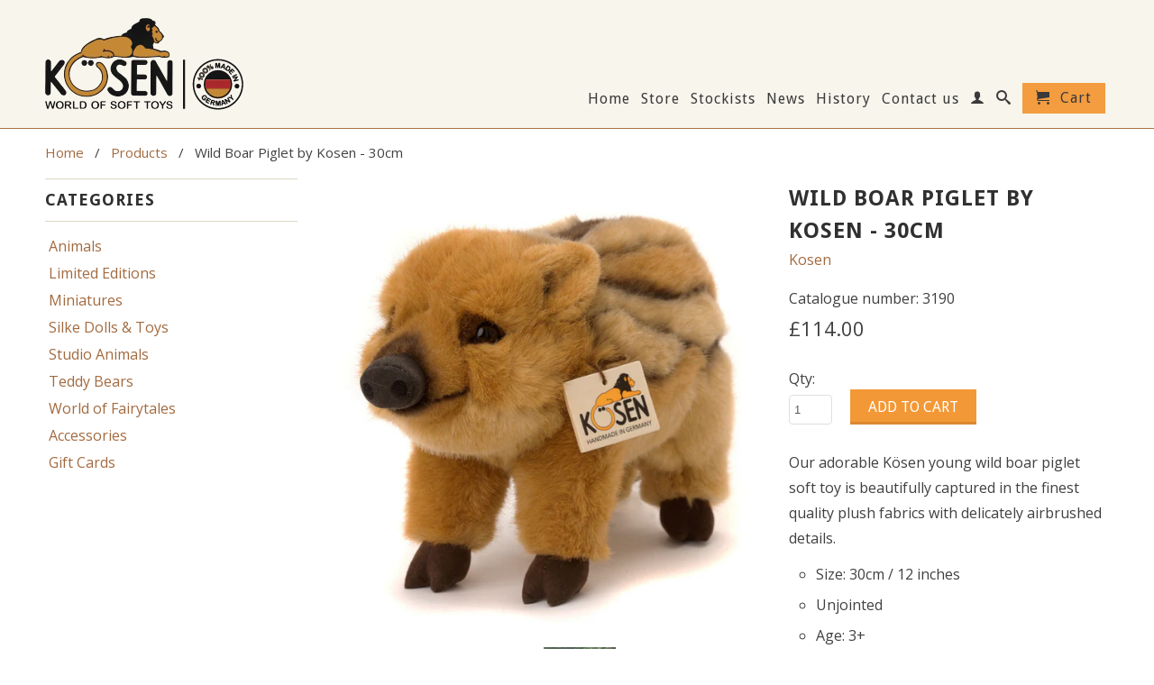

--- FILE ---
content_type: text/html; charset=utf-8
request_url: https://www.kosentoys.com/products/wild-boar-piglet-by-kosen-30cm
body_size: 15597
content:
<!DOCTYPE html>
<!--[if lt IE 7 ]><html class="ie ie6" lang="en"> <![endif]-->
<!--[if IE 7 ]><html class="ie ie7" lang="en"> <![endif]-->
<!--[if IE 8 ]><html class="ie ie8" lang="en"> <![endif]-->
<!--[if (gte IE 9)|!(IE)]><!--><html lang="en"> <!--<![endif]-->
  <head>
    <meta name="google-site-verification" content="qTbLRXhDVUx7NTbVC2gF8s04e31MgY5HUFORW7wEJXk" />
    <meta charset="utf-8">
    <meta http-equiv="cleartype" content="on">
    <meta name="robots" content="index,follow">
      
           
    <title>Wild Boar Piglet by Kosen - 30cm - Kosen Toys</title>
    
    
      <meta name="description" content="High quality collectable soft toy animal wild boar young piglet 3190 made in Germany by Kosen." />
    

    

<meta name="author" content="Kosen Toys">
<meta property="og:url" content="https://www.kosentoys.com/products/wild-boar-piglet-by-kosen-30cm">
<meta property="og:site_name" content="Kosen Toys">


  <meta property="og:type" content="product">
  <meta property="og:title" content="Wild Boar Piglet by Kosen - 30cm">
  
  <meta property="og:image" content="http://www.kosentoys.com/cdn/shop/products/3190-Young-Wild-Boar-30cm_grande.jpeg?v=1464128242">
  <meta property="og:image:secure_url" content="https://www.kosentoys.com/cdn/shop/products/3190-Young-Wild-Boar-30cm_grande.jpeg?v=1464128242">
  
  <meta property="og:image" content="http://www.kosentoys.com/cdn/shop/products/kosen_boar_piglet_3190_grande.jpeg?v=1464128242">
  <meta property="og:image:secure_url" content="https://www.kosentoys.com/cdn/shop/products/kosen_boar_piglet_3190_grande.jpeg?v=1464128242">
  
  <meta property="og:price:amount" content="114.00">
  <meta property="og:price:currency" content="GBP">
  
    
  
    
    


  <meta property="og:description" content="High quality collectable soft toy animal wild boar young piglet 3190 made in Germany by Kosen.">





  <meta name="twitter:site" content="@kosentoys">


  <meta name="twitter:card" content="product">
  <meta name="twitter:title" content="Wild Boar Piglet by Kosen - 30cm">
  <meta name="twitter:description" content="Our adorable Kösen young wild boar piglet soft toy is beautifully captured in the finest quality plush fabrics with delicately airbrushed details.

Size: 30cm / 12 inches
Unjointed
Age: 3+
Surface washable 30°
CE mark

Kösen has produced toys in Bad Kösen in Germany since 1912 and we still do. To be clear: our soft toys are 100% made in Germany.
We produce high quality lifelike animals, which are regarded by connoisseurs of all ages as some of the finest in the world. Our creations are all based on the intensive study of real animals. The design process involves creating clay models from drawings of the real animals. We have won many design awards, which reflect the quality of our design and craftsmanship.">
  <meta name="twitter:image" content="https://www.kosentoys.com/cdn/shop/products/3190-Young-Wild-Boar-30cm_medium.jpeg?v=1464128242">
  <meta name="twitter:image:width" content="240">
  <meta name="twitter:image:height" content="240">
  <meta name="twitter:label1" content="Price">
  <meta name="twitter:data1" content="£114.00 GBP">
  
  <meta name="twitter:label2" content="Brand">
  <meta name="twitter:data2" content="Kosen">
  


    
    

    <!-- Mobile Specific Metas -->
    <meta name="HandheldFriendly" content="True">
    <meta name="MobileOptimized" content="320">
    <meta name="viewport" content="width=device-width, initial-scale=1, maximum-scale=1"> 

    <!-- Stylesheets -->
    <link href="//www.kosentoys.com/cdn/shop/t/2/assets/styles.css?v=129339446404028174181674755920" rel="stylesheet" type="text/css" media="all" />
    <!--[if lte IE 9]>
      <link href="//www.kosentoys.com/cdn/shop/t/2/assets/ie.css?v=16370617434440559491455719019" rel="stylesheet" type="text/css" media="all" />
    <![endif]-->
    <!--[if lte IE 7]>
      <script src="//www.kosentoys.com/cdn/shop/t/2/assets/lte-ie7.js?v=163036231798125265921455719015" type="text/javascript"></script>
    <![endif]-->

    <!-- Icons -->
    <link rel="shortcut icon" type="image/x-icon" href="//www.kosentoys.com/cdn/shop/t/2/assets/favicon.png?v=92625738636378638691455789671">
    <link rel="canonical" href="https://www.kosentoys.com/products/wild-boar-piglet-by-kosen-30cm" />

    <!-- Custom Fonts -->
    <link href="//fonts.googleapis.com/css?family=.|Questrial:light,normal,bold|Droid+Sans:light,normal,bold|Droid+Sans:light,normal,bold|Open+Sans:light,normal,bold" rel="stylesheet" type="text/css" />
    
    

    <!-- jQuery and jQuery fallback -->
    <script src="//ajax.googleapis.com/ajax/libs/jquery/1.11.1/jquery.min.js"></script>
    <script>window.jQuery || document.write("<script src='//www.kosentoys.com/cdn/shop/t/2/assets/jquery.min.js?v=134162713284037891001455719015'>\x3C/script>")</script>
    <script src="//www.kosentoys.com/cdn/shop/t/2/assets/app.js?v=53381016290337408861455790010" type="text/javascript"></script>
    
    <script src="//www.kosentoys.com/cdn/shopifycloud/storefront/assets/themes_support/option_selection-b017cd28.js" type="text/javascript"></script>        
    <script>window.performance && window.performance.mark && window.performance.mark('shopify.content_for_header.start');</script><meta id="shopify-digital-wallet" name="shopify-digital-wallet" content="/11729608/digital_wallets/dialog">
<meta name="shopify-checkout-api-token" content="35b07561e182e03cdda8a92995562f45">
<meta id="in-context-paypal-metadata" data-shop-id="11729608" data-venmo-supported="false" data-environment="production" data-locale="en_US" data-paypal-v4="true" data-currency="GBP">
<link rel="alternate" type="application/json+oembed" href="https://www.kosentoys.com/products/wild-boar-piglet-by-kosen-30cm.oembed">
<script async="async" src="/checkouts/internal/preloads.js?locale=en-GB"></script>
<link rel="preconnect" href="https://shop.app" crossorigin="anonymous">
<script async="async" src="https://shop.app/checkouts/internal/preloads.js?locale=en-GB&shop_id=11729608" crossorigin="anonymous"></script>
<script id="shopify-features" type="application/json">{"accessToken":"35b07561e182e03cdda8a92995562f45","betas":["rich-media-storefront-analytics"],"domain":"www.kosentoys.com","predictiveSearch":true,"shopId":11729608,"locale":"en"}</script>
<script>var Shopify = Shopify || {};
Shopify.shop = "kosenuk.myshopify.com";
Shopify.locale = "en";
Shopify.currency = {"active":"GBP","rate":"1.0"};
Shopify.country = "GB";
Shopify.theme = {"name":"Production [DO NOT EDIT]","id":97278599,"schema_name":null,"schema_version":null,"theme_store_id":null,"role":"main"};
Shopify.theme.handle = "null";
Shopify.theme.style = {"id":null,"handle":null};
Shopify.cdnHost = "www.kosentoys.com/cdn";
Shopify.routes = Shopify.routes || {};
Shopify.routes.root = "/";</script>
<script type="module">!function(o){(o.Shopify=o.Shopify||{}).modules=!0}(window);</script>
<script>!function(o){function n(){var o=[];function n(){o.push(Array.prototype.slice.apply(arguments))}return n.q=o,n}var t=o.Shopify=o.Shopify||{};t.loadFeatures=n(),t.autoloadFeatures=n()}(window);</script>
<script>
  window.ShopifyPay = window.ShopifyPay || {};
  window.ShopifyPay.apiHost = "shop.app\/pay";
  window.ShopifyPay.redirectState = null;
</script>
<script id="shop-js-analytics" type="application/json">{"pageType":"product"}</script>
<script defer="defer" async type="module" src="//www.kosentoys.com/cdn/shopifycloud/shop-js/modules/v2/client.init-shop-cart-sync_BT-GjEfc.en.esm.js"></script>
<script defer="defer" async type="module" src="//www.kosentoys.com/cdn/shopifycloud/shop-js/modules/v2/chunk.common_D58fp_Oc.esm.js"></script>
<script defer="defer" async type="module" src="//www.kosentoys.com/cdn/shopifycloud/shop-js/modules/v2/chunk.modal_xMitdFEc.esm.js"></script>
<script type="module">
  await import("//www.kosentoys.com/cdn/shopifycloud/shop-js/modules/v2/client.init-shop-cart-sync_BT-GjEfc.en.esm.js");
await import("//www.kosentoys.com/cdn/shopifycloud/shop-js/modules/v2/chunk.common_D58fp_Oc.esm.js");
await import("//www.kosentoys.com/cdn/shopifycloud/shop-js/modules/v2/chunk.modal_xMitdFEc.esm.js");

  window.Shopify.SignInWithShop?.initShopCartSync?.({"fedCMEnabled":true,"windoidEnabled":true});

</script>
<script>
  window.Shopify = window.Shopify || {};
  if (!window.Shopify.featureAssets) window.Shopify.featureAssets = {};
  window.Shopify.featureAssets['shop-js'] = {"shop-cart-sync":["modules/v2/client.shop-cart-sync_DZOKe7Ll.en.esm.js","modules/v2/chunk.common_D58fp_Oc.esm.js","modules/v2/chunk.modal_xMitdFEc.esm.js"],"init-fed-cm":["modules/v2/client.init-fed-cm_B6oLuCjv.en.esm.js","modules/v2/chunk.common_D58fp_Oc.esm.js","modules/v2/chunk.modal_xMitdFEc.esm.js"],"shop-cash-offers":["modules/v2/client.shop-cash-offers_D2sdYoxE.en.esm.js","modules/v2/chunk.common_D58fp_Oc.esm.js","modules/v2/chunk.modal_xMitdFEc.esm.js"],"shop-login-button":["modules/v2/client.shop-login-button_QeVjl5Y3.en.esm.js","modules/v2/chunk.common_D58fp_Oc.esm.js","modules/v2/chunk.modal_xMitdFEc.esm.js"],"pay-button":["modules/v2/client.pay-button_DXTOsIq6.en.esm.js","modules/v2/chunk.common_D58fp_Oc.esm.js","modules/v2/chunk.modal_xMitdFEc.esm.js"],"shop-button":["modules/v2/client.shop-button_DQZHx9pm.en.esm.js","modules/v2/chunk.common_D58fp_Oc.esm.js","modules/v2/chunk.modal_xMitdFEc.esm.js"],"avatar":["modules/v2/client.avatar_BTnouDA3.en.esm.js"],"init-windoid":["modules/v2/client.init-windoid_CR1B-cfM.en.esm.js","modules/v2/chunk.common_D58fp_Oc.esm.js","modules/v2/chunk.modal_xMitdFEc.esm.js"],"init-shop-for-new-customer-accounts":["modules/v2/client.init-shop-for-new-customer-accounts_C_vY_xzh.en.esm.js","modules/v2/client.shop-login-button_QeVjl5Y3.en.esm.js","modules/v2/chunk.common_D58fp_Oc.esm.js","modules/v2/chunk.modal_xMitdFEc.esm.js"],"init-shop-email-lookup-coordinator":["modules/v2/client.init-shop-email-lookup-coordinator_BI7n9ZSv.en.esm.js","modules/v2/chunk.common_D58fp_Oc.esm.js","modules/v2/chunk.modal_xMitdFEc.esm.js"],"init-shop-cart-sync":["modules/v2/client.init-shop-cart-sync_BT-GjEfc.en.esm.js","modules/v2/chunk.common_D58fp_Oc.esm.js","modules/v2/chunk.modal_xMitdFEc.esm.js"],"shop-toast-manager":["modules/v2/client.shop-toast-manager_DiYdP3xc.en.esm.js","modules/v2/chunk.common_D58fp_Oc.esm.js","modules/v2/chunk.modal_xMitdFEc.esm.js"],"init-customer-accounts":["modules/v2/client.init-customer-accounts_D9ZNqS-Q.en.esm.js","modules/v2/client.shop-login-button_QeVjl5Y3.en.esm.js","modules/v2/chunk.common_D58fp_Oc.esm.js","modules/v2/chunk.modal_xMitdFEc.esm.js"],"init-customer-accounts-sign-up":["modules/v2/client.init-customer-accounts-sign-up_iGw4briv.en.esm.js","modules/v2/client.shop-login-button_QeVjl5Y3.en.esm.js","modules/v2/chunk.common_D58fp_Oc.esm.js","modules/v2/chunk.modal_xMitdFEc.esm.js"],"shop-follow-button":["modules/v2/client.shop-follow-button_CqMgW2wH.en.esm.js","modules/v2/chunk.common_D58fp_Oc.esm.js","modules/v2/chunk.modal_xMitdFEc.esm.js"],"checkout-modal":["modules/v2/client.checkout-modal_xHeaAweL.en.esm.js","modules/v2/chunk.common_D58fp_Oc.esm.js","modules/v2/chunk.modal_xMitdFEc.esm.js"],"shop-login":["modules/v2/client.shop-login_D91U-Q7h.en.esm.js","modules/v2/chunk.common_D58fp_Oc.esm.js","modules/v2/chunk.modal_xMitdFEc.esm.js"],"lead-capture":["modules/v2/client.lead-capture_BJmE1dJe.en.esm.js","modules/v2/chunk.common_D58fp_Oc.esm.js","modules/v2/chunk.modal_xMitdFEc.esm.js"],"payment-terms":["modules/v2/client.payment-terms_Ci9AEqFq.en.esm.js","modules/v2/chunk.common_D58fp_Oc.esm.js","modules/v2/chunk.modal_xMitdFEc.esm.js"]};
</script>
<script>(function() {
  var isLoaded = false;
  function asyncLoad() {
    if (isLoaded) return;
    isLoaded = true;
    var urls = ["https:\/\/chimpstatic.com\/mcjs-connected\/js\/users\/7f6ca9cee3c1164b967103569\/322d36e813f44daf0c7a59cea.js?shop=kosenuk.myshopify.com","https:\/\/chimpstatic.com\/mcjs-connected\/js\/users\/7f6ca9cee3c1164b967103569\/4fe78ac9c08657ccff82c9af4.js?shop=kosenuk.myshopify.com"];
    for (var i = 0; i < urls.length; i++) {
      var s = document.createElement('script');
      s.type = 'text/javascript';
      s.async = true;
      s.src = urls[i];
      var x = document.getElementsByTagName('script')[0];
      x.parentNode.insertBefore(s, x);
    }
  };
  if(window.attachEvent) {
    window.attachEvent('onload', asyncLoad);
  } else {
    window.addEventListener('load', asyncLoad, false);
  }
})();</script>
<script id="__st">var __st={"a":11729608,"offset":0,"reqid":"ab360864-9c50-486e-b891-f027e8c14e3e-1769426431","pageurl":"www.kosentoys.com\/products\/wild-boar-piglet-by-kosen-30cm","u":"1854b3e05b9f","p":"product","rtyp":"product","rid":6776780423};</script>
<script>window.ShopifyPaypalV4VisibilityTracking = true;</script>
<script id="captcha-bootstrap">!function(){'use strict';const t='contact',e='account',n='new_comment',o=[[t,t],['blogs',n],['comments',n],[t,'customer']],c=[[e,'customer_login'],[e,'guest_login'],[e,'recover_customer_password'],[e,'create_customer']],r=t=>t.map((([t,e])=>`form[action*='/${t}']:not([data-nocaptcha='true']) input[name='form_type'][value='${e}']`)).join(','),a=t=>()=>t?[...document.querySelectorAll(t)].map((t=>t.form)):[];function s(){const t=[...o],e=r(t);return a(e)}const i='password',u='form_key',d=['recaptcha-v3-token','g-recaptcha-response','h-captcha-response',i],f=()=>{try{return window.sessionStorage}catch{return}},m='__shopify_v',_=t=>t.elements[u];function p(t,e,n=!1){try{const o=window.sessionStorage,c=JSON.parse(o.getItem(e)),{data:r}=function(t){const{data:e,action:n}=t;return t[m]||n?{data:e,action:n}:{data:t,action:n}}(c);for(const[e,n]of Object.entries(r))t.elements[e]&&(t.elements[e].value=n);n&&o.removeItem(e)}catch(o){console.error('form repopulation failed',{error:o})}}const l='form_type',E='cptcha';function T(t){t.dataset[E]=!0}const w=window,h=w.document,L='Shopify',v='ce_forms',y='captcha';let A=!1;((t,e)=>{const n=(g='f06e6c50-85a8-45c8-87d0-21a2b65856fe',I='https://cdn.shopify.com/shopifycloud/storefront-forms-hcaptcha/ce_storefront_forms_captcha_hcaptcha.v1.5.2.iife.js',D={infoText:'Protected by hCaptcha',privacyText:'Privacy',termsText:'Terms'},(t,e,n)=>{const o=w[L][v],c=o.bindForm;if(c)return c(t,g,e,D).then(n);var r;o.q.push([[t,g,e,D],n]),r=I,A||(h.body.append(Object.assign(h.createElement('script'),{id:'captcha-provider',async:!0,src:r})),A=!0)});var g,I,D;w[L]=w[L]||{},w[L][v]=w[L][v]||{},w[L][v].q=[],w[L][y]=w[L][y]||{},w[L][y].protect=function(t,e){n(t,void 0,e),T(t)},Object.freeze(w[L][y]),function(t,e,n,w,h,L){const[v,y,A,g]=function(t,e,n){const i=e?o:[],u=t?c:[],d=[...i,...u],f=r(d),m=r(i),_=r(d.filter((([t,e])=>n.includes(e))));return[a(f),a(m),a(_),s()]}(w,h,L),I=t=>{const e=t.target;return e instanceof HTMLFormElement?e:e&&e.form},D=t=>v().includes(t);t.addEventListener('submit',(t=>{const e=I(t);if(!e)return;const n=D(e)&&!e.dataset.hcaptchaBound&&!e.dataset.recaptchaBound,o=_(e),c=g().includes(e)&&(!o||!o.value);(n||c)&&t.preventDefault(),c&&!n&&(function(t){try{if(!f())return;!function(t){const e=f();if(!e)return;const n=_(t);if(!n)return;const o=n.value;o&&e.removeItem(o)}(t);const e=Array.from(Array(32),(()=>Math.random().toString(36)[2])).join('');!function(t,e){_(t)||t.append(Object.assign(document.createElement('input'),{type:'hidden',name:u})),t.elements[u].value=e}(t,e),function(t,e){const n=f();if(!n)return;const o=[...t.querySelectorAll(`input[type='${i}']`)].map((({name:t})=>t)),c=[...d,...o],r={};for(const[a,s]of new FormData(t).entries())c.includes(a)||(r[a]=s);n.setItem(e,JSON.stringify({[m]:1,action:t.action,data:r}))}(t,e)}catch(e){console.error('failed to persist form',e)}}(e),e.submit())}));const S=(t,e)=>{t&&!t.dataset[E]&&(n(t,e.some((e=>e===t))),T(t))};for(const o of['focusin','change'])t.addEventListener(o,(t=>{const e=I(t);D(e)&&S(e,y())}));const B=e.get('form_key'),M=e.get(l),P=B&&M;t.addEventListener('DOMContentLoaded',(()=>{const t=y();if(P)for(const e of t)e.elements[l].value===M&&p(e,B);[...new Set([...A(),...v().filter((t=>'true'===t.dataset.shopifyCaptcha))])].forEach((e=>S(e,t)))}))}(h,new URLSearchParams(w.location.search),n,t,e,['guest_login'])})(!0,!0)}();</script>
<script integrity="sha256-4kQ18oKyAcykRKYeNunJcIwy7WH5gtpwJnB7kiuLZ1E=" data-source-attribution="shopify.loadfeatures" defer="defer" src="//www.kosentoys.com/cdn/shopifycloud/storefront/assets/storefront/load_feature-a0a9edcb.js" crossorigin="anonymous"></script>
<script crossorigin="anonymous" defer="defer" src="//www.kosentoys.com/cdn/shopifycloud/storefront/assets/shopify_pay/storefront-65b4c6d7.js?v=20250812"></script>
<script data-source-attribution="shopify.dynamic_checkout.dynamic.init">var Shopify=Shopify||{};Shopify.PaymentButton=Shopify.PaymentButton||{isStorefrontPortableWallets:!0,init:function(){window.Shopify.PaymentButton.init=function(){};var t=document.createElement("script");t.src="https://www.kosentoys.com/cdn/shopifycloud/portable-wallets/latest/portable-wallets.en.js",t.type="module",document.head.appendChild(t)}};
</script>
<script data-source-attribution="shopify.dynamic_checkout.buyer_consent">
  function portableWalletsHideBuyerConsent(e){var t=document.getElementById("shopify-buyer-consent"),n=document.getElementById("shopify-subscription-policy-button");t&&n&&(t.classList.add("hidden"),t.setAttribute("aria-hidden","true"),n.removeEventListener("click",e))}function portableWalletsShowBuyerConsent(e){var t=document.getElementById("shopify-buyer-consent"),n=document.getElementById("shopify-subscription-policy-button");t&&n&&(t.classList.remove("hidden"),t.removeAttribute("aria-hidden"),n.addEventListener("click",e))}window.Shopify?.PaymentButton&&(window.Shopify.PaymentButton.hideBuyerConsent=portableWalletsHideBuyerConsent,window.Shopify.PaymentButton.showBuyerConsent=portableWalletsShowBuyerConsent);
</script>
<script data-source-attribution="shopify.dynamic_checkout.cart.bootstrap">document.addEventListener("DOMContentLoaded",(function(){function t(){return document.querySelector("shopify-accelerated-checkout-cart, shopify-accelerated-checkout")}if(t())Shopify.PaymentButton.init();else{new MutationObserver((function(e,n){t()&&(Shopify.PaymentButton.init(),n.disconnect())})).observe(document.body,{childList:!0,subtree:!0})}}));
</script>
<link id="shopify-accelerated-checkout-styles" rel="stylesheet" media="screen" href="https://www.kosentoys.com/cdn/shopifycloud/portable-wallets/latest/accelerated-checkout-backwards-compat.css" crossorigin="anonymous">
<style id="shopify-accelerated-checkout-cart">
        #shopify-buyer-consent {
  margin-top: 1em;
  display: inline-block;
  width: 100%;
}

#shopify-buyer-consent.hidden {
  display: none;
}

#shopify-subscription-policy-button {
  background: none;
  border: none;
  padding: 0;
  text-decoration: underline;
  font-size: inherit;
  cursor: pointer;
}

#shopify-subscription-policy-button::before {
  box-shadow: none;
}

      </style>

<script>window.performance && window.performance.mark && window.performance.mark('shopify.content_for_header.end');</script>
  <link href="https://monorail-edge.shopifysvc.com" rel="dns-prefetch">
<script>(function(){if ("sendBeacon" in navigator && "performance" in window) {try {var session_token_from_headers = performance.getEntriesByType('navigation')[0].serverTiming.find(x => x.name == '_s').description;} catch {var session_token_from_headers = undefined;}var session_cookie_matches = document.cookie.match(/_shopify_s=([^;]*)/);var session_token_from_cookie = session_cookie_matches && session_cookie_matches.length === 2 ? session_cookie_matches[1] : "";var session_token = session_token_from_headers || session_token_from_cookie || "";function handle_abandonment_event(e) {var entries = performance.getEntries().filter(function(entry) {return /monorail-edge.shopifysvc.com/.test(entry.name);});if (!window.abandonment_tracked && entries.length === 0) {window.abandonment_tracked = true;var currentMs = Date.now();var navigation_start = performance.timing.navigationStart;var payload = {shop_id: 11729608,url: window.location.href,navigation_start,duration: currentMs - navigation_start,session_token,page_type: "product"};window.navigator.sendBeacon("https://monorail-edge.shopifysvc.com/v1/produce", JSON.stringify({schema_id: "online_store_buyer_site_abandonment/1.1",payload: payload,metadata: {event_created_at_ms: currentMs,event_sent_at_ms: currentMs}}));}}window.addEventListener('pagehide', handle_abandonment_event);}}());</script>
<script id="web-pixels-manager-setup">(function e(e,d,r,n,o){if(void 0===o&&(o={}),!Boolean(null===(a=null===(i=window.Shopify)||void 0===i?void 0:i.analytics)||void 0===a?void 0:a.replayQueue)){var i,a;window.Shopify=window.Shopify||{};var t=window.Shopify;t.analytics=t.analytics||{};var s=t.analytics;s.replayQueue=[],s.publish=function(e,d,r){return s.replayQueue.push([e,d,r]),!0};try{self.performance.mark("wpm:start")}catch(e){}var l=function(){var e={modern:/Edge?\/(1{2}[4-9]|1[2-9]\d|[2-9]\d{2}|\d{4,})\.\d+(\.\d+|)|Firefox\/(1{2}[4-9]|1[2-9]\d|[2-9]\d{2}|\d{4,})\.\d+(\.\d+|)|Chrom(ium|e)\/(9{2}|\d{3,})\.\d+(\.\d+|)|(Maci|X1{2}).+ Version\/(15\.\d+|(1[6-9]|[2-9]\d|\d{3,})\.\d+)([,.]\d+|)( \(\w+\)|)( Mobile\/\w+|) Safari\/|Chrome.+OPR\/(9{2}|\d{3,})\.\d+\.\d+|(CPU[ +]OS|iPhone[ +]OS|CPU[ +]iPhone|CPU IPhone OS|CPU iPad OS)[ +]+(15[._]\d+|(1[6-9]|[2-9]\d|\d{3,})[._]\d+)([._]\d+|)|Android:?[ /-](13[3-9]|1[4-9]\d|[2-9]\d{2}|\d{4,})(\.\d+|)(\.\d+|)|Android.+Firefox\/(13[5-9]|1[4-9]\d|[2-9]\d{2}|\d{4,})\.\d+(\.\d+|)|Android.+Chrom(ium|e)\/(13[3-9]|1[4-9]\d|[2-9]\d{2}|\d{4,})\.\d+(\.\d+|)|SamsungBrowser\/([2-9]\d|\d{3,})\.\d+/,legacy:/Edge?\/(1[6-9]|[2-9]\d|\d{3,})\.\d+(\.\d+|)|Firefox\/(5[4-9]|[6-9]\d|\d{3,})\.\d+(\.\d+|)|Chrom(ium|e)\/(5[1-9]|[6-9]\d|\d{3,})\.\d+(\.\d+|)([\d.]+$|.*Safari\/(?![\d.]+ Edge\/[\d.]+$))|(Maci|X1{2}).+ Version\/(10\.\d+|(1[1-9]|[2-9]\d|\d{3,})\.\d+)([,.]\d+|)( \(\w+\)|)( Mobile\/\w+|) Safari\/|Chrome.+OPR\/(3[89]|[4-9]\d|\d{3,})\.\d+\.\d+|(CPU[ +]OS|iPhone[ +]OS|CPU[ +]iPhone|CPU IPhone OS|CPU iPad OS)[ +]+(10[._]\d+|(1[1-9]|[2-9]\d|\d{3,})[._]\d+)([._]\d+|)|Android:?[ /-](13[3-9]|1[4-9]\d|[2-9]\d{2}|\d{4,})(\.\d+|)(\.\d+|)|Mobile Safari.+OPR\/([89]\d|\d{3,})\.\d+\.\d+|Android.+Firefox\/(13[5-9]|1[4-9]\d|[2-9]\d{2}|\d{4,})\.\d+(\.\d+|)|Android.+Chrom(ium|e)\/(13[3-9]|1[4-9]\d|[2-9]\d{2}|\d{4,})\.\d+(\.\d+|)|Android.+(UC? ?Browser|UCWEB|U3)[ /]?(15\.([5-9]|\d{2,})|(1[6-9]|[2-9]\d|\d{3,})\.\d+)\.\d+|SamsungBrowser\/(5\.\d+|([6-9]|\d{2,})\.\d+)|Android.+MQ{2}Browser\/(14(\.(9|\d{2,})|)|(1[5-9]|[2-9]\d|\d{3,})(\.\d+|))(\.\d+|)|K[Aa][Ii]OS\/(3\.\d+|([4-9]|\d{2,})\.\d+)(\.\d+|)/},d=e.modern,r=e.legacy,n=navigator.userAgent;return n.match(d)?"modern":n.match(r)?"legacy":"unknown"}(),u="modern"===l?"modern":"legacy",c=(null!=n?n:{modern:"",legacy:""})[u],f=function(e){return[e.baseUrl,"/wpm","/b",e.hashVersion,"modern"===e.buildTarget?"m":"l",".js"].join("")}({baseUrl:d,hashVersion:r,buildTarget:u}),m=function(e){var d=e.version,r=e.bundleTarget,n=e.surface,o=e.pageUrl,i=e.monorailEndpoint;return{emit:function(e){var a=e.status,t=e.errorMsg,s=(new Date).getTime(),l=JSON.stringify({metadata:{event_sent_at_ms:s},events:[{schema_id:"web_pixels_manager_load/3.1",payload:{version:d,bundle_target:r,page_url:o,status:a,surface:n,error_msg:t},metadata:{event_created_at_ms:s}}]});if(!i)return console&&console.warn&&console.warn("[Web Pixels Manager] No Monorail endpoint provided, skipping logging."),!1;try{return self.navigator.sendBeacon.bind(self.navigator)(i,l)}catch(e){}var u=new XMLHttpRequest;try{return u.open("POST",i,!0),u.setRequestHeader("Content-Type","text/plain"),u.send(l),!0}catch(e){return console&&console.warn&&console.warn("[Web Pixels Manager] Got an unhandled error while logging to Monorail."),!1}}}}({version:r,bundleTarget:l,surface:e.surface,pageUrl:self.location.href,monorailEndpoint:e.monorailEndpoint});try{o.browserTarget=l,function(e){var d=e.src,r=e.async,n=void 0===r||r,o=e.onload,i=e.onerror,a=e.sri,t=e.scriptDataAttributes,s=void 0===t?{}:t,l=document.createElement("script"),u=document.querySelector("head"),c=document.querySelector("body");if(l.async=n,l.src=d,a&&(l.integrity=a,l.crossOrigin="anonymous"),s)for(var f in s)if(Object.prototype.hasOwnProperty.call(s,f))try{l.dataset[f]=s[f]}catch(e){}if(o&&l.addEventListener("load",o),i&&l.addEventListener("error",i),u)u.appendChild(l);else{if(!c)throw new Error("Did not find a head or body element to append the script");c.appendChild(l)}}({src:f,async:!0,onload:function(){if(!function(){var e,d;return Boolean(null===(d=null===(e=window.Shopify)||void 0===e?void 0:e.analytics)||void 0===d?void 0:d.initialized)}()){var d=window.webPixelsManager.init(e)||void 0;if(d){var r=window.Shopify.analytics;r.replayQueue.forEach((function(e){var r=e[0],n=e[1],o=e[2];d.publishCustomEvent(r,n,o)})),r.replayQueue=[],r.publish=d.publishCustomEvent,r.visitor=d.visitor,r.initialized=!0}}},onerror:function(){return m.emit({status:"failed",errorMsg:"".concat(f," has failed to load")})},sri:function(e){var d=/^sha384-[A-Za-z0-9+/=]+$/;return"string"==typeof e&&d.test(e)}(c)?c:"",scriptDataAttributes:o}),m.emit({status:"loading"})}catch(e){m.emit({status:"failed",errorMsg:(null==e?void 0:e.message)||"Unknown error"})}}})({shopId: 11729608,storefrontBaseUrl: "https://www.kosentoys.com",extensionsBaseUrl: "https://extensions.shopifycdn.com/cdn/shopifycloud/web-pixels-manager",monorailEndpoint: "https://monorail-edge.shopifysvc.com/unstable/produce_batch",surface: "storefront-renderer",enabledBetaFlags: ["2dca8a86"],webPixelsConfigList: [{"id":"187072886","eventPayloadVersion":"v1","runtimeContext":"LAX","scriptVersion":"1","type":"CUSTOM","privacyPurposes":["ANALYTICS"],"name":"Google Analytics tag (migrated)"},{"id":"shopify-app-pixel","configuration":"{}","eventPayloadVersion":"v1","runtimeContext":"STRICT","scriptVersion":"0450","apiClientId":"shopify-pixel","type":"APP","privacyPurposes":["ANALYTICS","MARKETING"]},{"id":"shopify-custom-pixel","eventPayloadVersion":"v1","runtimeContext":"LAX","scriptVersion":"0450","apiClientId":"shopify-pixel","type":"CUSTOM","privacyPurposes":["ANALYTICS","MARKETING"]}],isMerchantRequest: false,initData: {"shop":{"name":"Kosen Toys","paymentSettings":{"currencyCode":"GBP"},"myshopifyDomain":"kosenuk.myshopify.com","countryCode":"GB","storefrontUrl":"https:\/\/www.kosentoys.com"},"customer":null,"cart":null,"checkout":null,"productVariants":[{"price":{"amount":114.0,"currencyCode":"GBP"},"product":{"title":"Wild Boar Piglet by Kosen - 30cm","vendor":"Kosen","id":"6776780423","untranslatedTitle":"Wild Boar Piglet by Kosen - 30cm","url":"\/products\/wild-boar-piglet-by-kosen-30cm","type":"Animals"},"id":"21544431879","image":{"src":"\/\/www.kosentoys.com\/cdn\/shop\/products\/3190-Young-Wild-Boar-30cm.jpeg?v=1464128242"},"sku":"3190","title":"Default Title","untranslatedTitle":"Default Title"}],"purchasingCompany":null},},"https://www.kosentoys.com/cdn","fcfee988w5aeb613cpc8e4bc33m6693e112",{"modern":"","legacy":""},{"shopId":"11729608","storefrontBaseUrl":"https:\/\/www.kosentoys.com","extensionBaseUrl":"https:\/\/extensions.shopifycdn.com\/cdn\/shopifycloud\/web-pixels-manager","surface":"storefront-renderer","enabledBetaFlags":"[\"2dca8a86\"]","isMerchantRequest":"false","hashVersion":"fcfee988w5aeb613cpc8e4bc33m6693e112","publish":"custom","events":"[[\"page_viewed\",{}],[\"product_viewed\",{\"productVariant\":{\"price\":{\"amount\":114.0,\"currencyCode\":\"GBP\"},\"product\":{\"title\":\"Wild Boar Piglet by Kosen - 30cm\",\"vendor\":\"Kosen\",\"id\":\"6776780423\",\"untranslatedTitle\":\"Wild Boar Piglet by Kosen - 30cm\",\"url\":\"\/products\/wild-boar-piglet-by-kosen-30cm\",\"type\":\"Animals\"},\"id\":\"21544431879\",\"image\":{\"src\":\"\/\/www.kosentoys.com\/cdn\/shop\/products\/3190-Young-Wild-Boar-30cm.jpeg?v=1464128242\"},\"sku\":\"3190\",\"title\":\"Default Title\",\"untranslatedTitle\":\"Default Title\"}}]]"});</script><script>
  window.ShopifyAnalytics = window.ShopifyAnalytics || {};
  window.ShopifyAnalytics.meta = window.ShopifyAnalytics.meta || {};
  window.ShopifyAnalytics.meta.currency = 'GBP';
  var meta = {"product":{"id":6776780423,"gid":"gid:\/\/shopify\/Product\/6776780423","vendor":"Kosen","type":"Animals","handle":"wild-boar-piglet-by-kosen-30cm","variants":[{"id":21544431879,"price":11400,"name":"Wild Boar Piglet by Kosen - 30cm","public_title":null,"sku":"3190"}],"remote":false},"page":{"pageType":"product","resourceType":"product","resourceId":6776780423,"requestId":"ab360864-9c50-486e-b891-f027e8c14e3e-1769426431"}};
  for (var attr in meta) {
    window.ShopifyAnalytics.meta[attr] = meta[attr];
  }
</script>
<script class="analytics">
  (function () {
    var customDocumentWrite = function(content) {
      var jquery = null;

      if (window.jQuery) {
        jquery = window.jQuery;
      } else if (window.Checkout && window.Checkout.$) {
        jquery = window.Checkout.$;
      }

      if (jquery) {
        jquery('body').append(content);
      }
    };

    var hasLoggedConversion = function(token) {
      if (token) {
        return document.cookie.indexOf('loggedConversion=' + token) !== -1;
      }
      return false;
    }

    var setCookieIfConversion = function(token) {
      if (token) {
        var twoMonthsFromNow = new Date(Date.now());
        twoMonthsFromNow.setMonth(twoMonthsFromNow.getMonth() + 2);

        document.cookie = 'loggedConversion=' + token + '; expires=' + twoMonthsFromNow;
      }
    }

    var trekkie = window.ShopifyAnalytics.lib = window.trekkie = window.trekkie || [];
    if (trekkie.integrations) {
      return;
    }
    trekkie.methods = [
      'identify',
      'page',
      'ready',
      'track',
      'trackForm',
      'trackLink'
    ];
    trekkie.factory = function(method) {
      return function() {
        var args = Array.prototype.slice.call(arguments);
        args.unshift(method);
        trekkie.push(args);
        return trekkie;
      };
    };
    for (var i = 0; i < trekkie.methods.length; i++) {
      var key = trekkie.methods[i];
      trekkie[key] = trekkie.factory(key);
    }
    trekkie.load = function(config) {
      trekkie.config = config || {};
      trekkie.config.initialDocumentCookie = document.cookie;
      var first = document.getElementsByTagName('script')[0];
      var script = document.createElement('script');
      script.type = 'text/javascript';
      script.onerror = function(e) {
        var scriptFallback = document.createElement('script');
        scriptFallback.type = 'text/javascript';
        scriptFallback.onerror = function(error) {
                var Monorail = {
      produce: function produce(monorailDomain, schemaId, payload) {
        var currentMs = new Date().getTime();
        var event = {
          schema_id: schemaId,
          payload: payload,
          metadata: {
            event_created_at_ms: currentMs,
            event_sent_at_ms: currentMs
          }
        };
        return Monorail.sendRequest("https://" + monorailDomain + "/v1/produce", JSON.stringify(event));
      },
      sendRequest: function sendRequest(endpointUrl, payload) {
        // Try the sendBeacon API
        if (window && window.navigator && typeof window.navigator.sendBeacon === 'function' && typeof window.Blob === 'function' && !Monorail.isIos12()) {
          var blobData = new window.Blob([payload], {
            type: 'text/plain'
          });

          if (window.navigator.sendBeacon(endpointUrl, blobData)) {
            return true;
          } // sendBeacon was not successful

        } // XHR beacon

        var xhr = new XMLHttpRequest();

        try {
          xhr.open('POST', endpointUrl);
          xhr.setRequestHeader('Content-Type', 'text/plain');
          xhr.send(payload);
        } catch (e) {
          console.log(e);
        }

        return false;
      },
      isIos12: function isIos12() {
        return window.navigator.userAgent.lastIndexOf('iPhone; CPU iPhone OS 12_') !== -1 || window.navigator.userAgent.lastIndexOf('iPad; CPU OS 12_') !== -1;
      }
    };
    Monorail.produce('monorail-edge.shopifysvc.com',
      'trekkie_storefront_load_errors/1.1',
      {shop_id: 11729608,
      theme_id: 97278599,
      app_name: "storefront",
      context_url: window.location.href,
      source_url: "//www.kosentoys.com/cdn/s/trekkie.storefront.8d95595f799fbf7e1d32231b9a28fd43b70c67d3.min.js"});

        };
        scriptFallback.async = true;
        scriptFallback.src = '//www.kosentoys.com/cdn/s/trekkie.storefront.8d95595f799fbf7e1d32231b9a28fd43b70c67d3.min.js';
        first.parentNode.insertBefore(scriptFallback, first);
      };
      script.async = true;
      script.src = '//www.kosentoys.com/cdn/s/trekkie.storefront.8d95595f799fbf7e1d32231b9a28fd43b70c67d3.min.js';
      first.parentNode.insertBefore(script, first);
    };
    trekkie.load(
      {"Trekkie":{"appName":"storefront","development":false,"defaultAttributes":{"shopId":11729608,"isMerchantRequest":null,"themeId":97278599,"themeCityHash":"2935571138961626660","contentLanguage":"en","currency":"GBP","eventMetadataId":"9cd08e01-606c-4790-bae0-a7cfb7a75286"},"isServerSideCookieWritingEnabled":true,"monorailRegion":"shop_domain","enabledBetaFlags":["65f19447"]},"Session Attribution":{},"S2S":{"facebookCapiEnabled":false,"source":"trekkie-storefront-renderer","apiClientId":580111}}
    );

    var loaded = false;
    trekkie.ready(function() {
      if (loaded) return;
      loaded = true;

      window.ShopifyAnalytics.lib = window.trekkie;

      var originalDocumentWrite = document.write;
      document.write = customDocumentWrite;
      try { window.ShopifyAnalytics.merchantGoogleAnalytics.call(this); } catch(error) {};
      document.write = originalDocumentWrite;

      window.ShopifyAnalytics.lib.page(null,{"pageType":"product","resourceType":"product","resourceId":6776780423,"requestId":"ab360864-9c50-486e-b891-f027e8c14e3e-1769426431","shopifyEmitted":true});

      var match = window.location.pathname.match(/checkouts\/(.+)\/(thank_you|post_purchase)/)
      var token = match? match[1]: undefined;
      if (!hasLoggedConversion(token)) {
        setCookieIfConversion(token);
        window.ShopifyAnalytics.lib.track("Viewed Product",{"currency":"GBP","variantId":21544431879,"productId":6776780423,"productGid":"gid:\/\/shopify\/Product\/6776780423","name":"Wild Boar Piglet by Kosen - 30cm","price":"114.00","sku":"3190","brand":"Kosen","variant":null,"category":"Animals","nonInteraction":true,"remote":false},undefined,undefined,{"shopifyEmitted":true});
      window.ShopifyAnalytics.lib.track("monorail:\/\/trekkie_storefront_viewed_product\/1.1",{"currency":"GBP","variantId":21544431879,"productId":6776780423,"productGid":"gid:\/\/shopify\/Product\/6776780423","name":"Wild Boar Piglet by Kosen - 30cm","price":"114.00","sku":"3190","brand":"Kosen","variant":null,"category":"Animals","nonInteraction":true,"remote":false,"referer":"https:\/\/www.kosentoys.com\/products\/wild-boar-piglet-by-kosen-30cm"});
      }
    });


        var eventsListenerScript = document.createElement('script');
        eventsListenerScript.async = true;
        eventsListenerScript.src = "//www.kosentoys.com/cdn/shopifycloud/storefront/assets/shop_events_listener-3da45d37.js";
        document.getElementsByTagName('head')[0].appendChild(eventsListenerScript);

})();</script>
  <script>
  if (!window.ga || (window.ga && typeof window.ga !== 'function')) {
    window.ga = function ga() {
      (window.ga.q = window.ga.q || []).push(arguments);
      if (window.Shopify && window.Shopify.analytics && typeof window.Shopify.analytics.publish === 'function') {
        window.Shopify.analytics.publish("ga_stub_called", {}, {sendTo: "google_osp_migration"});
      }
      console.error("Shopify's Google Analytics stub called with:", Array.from(arguments), "\nSee https://help.shopify.com/manual/promoting-marketing/pixels/pixel-migration#google for more information.");
    };
    if (window.Shopify && window.Shopify.analytics && typeof window.Shopify.analytics.publish === 'function') {
      window.Shopify.analytics.publish("ga_stub_initialized", {}, {sendTo: "google_osp_migration"});
    }
  }
</script>
<script
  defer
  src="https://www.kosentoys.com/cdn/shopifycloud/perf-kit/shopify-perf-kit-3.0.4.min.js"
  data-application="storefront-renderer"
  data-shop-id="11729608"
  data-render-region="gcp-us-east1"
  data-page-type="product"
  data-theme-instance-id="97278599"
  data-theme-name=""
  data-theme-version=""
  data-monorail-region="shop_domain"
  data-resource-timing-sampling-rate="10"
  data-shs="true"
  data-shs-beacon="true"
  data-shs-export-with-fetch="true"
  data-shs-logs-sample-rate="1"
  data-shs-beacon-endpoint="https://www.kosentoys.com/api/collect"
></script>
</head>
  <body class="product">
    
      <div>
        
          <div class="skywrap">
      		<div class="sky"></div>
        
        <div id="header" class="mm-fixed-top">
          <a href="#nav" class="icon-menu"> <span>Menu</span></a>
          <a href="#cart" class="icon-cart right"> <span>Cart</span></a>
        </div>

        <div class="hidden">
          <div id="nav">
            <ul>
              
                
                  <li ><a href="/" title="Home">Home</a></li>
                
              
                
                  <li ><a href="/collections/all" title="Store">Store</a></li>
                
              
                
                  <li ><a href="/pages/stockists" title="Stockists">Stockists</a></li>
                
              
                
                  <li ><a href="/blogs/news" title="News">News</a></li>
                
              
                
                  <li ><a href="/pages/history" title="History">History</a></li>
                
              
                
                  <li ><a href="/pages/contact-details" title="Contact us">Contact us</a></li>
                
              
              
                
                  <li>
                    <a href="/account/login" id="customer_login_link">My Account</a>
                  </li>
                
              
            </ul>
          </div> 

          <div id="cart">
            <ul>
              <li class="mm-subtitle"><a class="mm-subclose continue" href="#cart">Continue Shopping</a></li>

              
                <li class="Label">Your Cart is Empty</li>
              
            </ul>
          </div>
        </div>

        <div class="header mm-fixed-top header_bar">
          <div class="container"> 
            <div class="four columns logo">
              <a href="https://www.kosentoys.com" title="Kosen Toys">
                
                  <img src="//www.kosentoys.com/cdn/shop/t/2/assets/logo.png?v=150661009284231853971489144576" alt="Kosen Toys" data-src="//www.kosentoys.com/cdn/shop/t/2/assets/logo.png?v=150661009284231853971489144576"  />
                
              </a>
            </div>

            <div class="twelve columns nav mobile_hidden">
              <ul class="menu">
                
                  
                    <li><a href="/" title="Home" class="top-link ">Home</a></li>
                  
                
                  
                    <li><a href="/collections/all" title="Store" class="top-link ">Store</a></li>
                  
                
                  
                    <li><a href="/pages/stockists" title="Stockists" class="top-link ">Stockists</a></li>
                  
                
                  
                    <li><a href="/blogs/news" title="News" class="top-link ">News</a></li>
                  
                
                  
                    <li><a href="/pages/history" title="History" class="top-link ">History</a></li>
                  
                
                  
                    <li><a href="/pages/contact-details" title="Contact us" class="top-link ">Contact us</a></li>
                  
                

                
                
                  <li>
                    <a href="/account" title="My Account " class="icon-user"></a>
                  </li>
                
                
                  <li>
                    <a href="/search" title="Search" class="icon-search" id="search-toggle"></a>
                  </li>
                
                
                <li>
                  <a href="#cart" class="icon-cart cart-button"> <span>Cart</span></a>
                </li>
              </ul>
            </div>
          </div>
        </div>

        
          <div class="container main content"> 
        

        

        
          <br>
<div class="sixteen columns">
  <div class="clearfix breadcrumb">
    <div class="right mobile_hidden">
      

      
    </div>

    <div class="breadcrumb_text">
      <span itemscope itemtype="http://data-vocabulary.org/Breadcrumb"><a href="https://www.kosentoys.com" title="Kosen Toys" itemprop="url"><span itemprop="title">Home</span></a></span> 
      &nbsp; / &nbsp;
      <span itemscope itemtype="http://data-vocabulary.org/Breadcrumb">
        
          <a href="/collections/all" title="Products">Products</a>     
        
      </span>
      &nbsp; / &nbsp; 
      Wild Boar Piglet by Kosen - 30cm
    </div>
  </div>
</div>


  <div class="sidebar four columns">

  
  
  
    <h4 class="toggle"><span>+</span>Categories</h4>
    <ul class="blog_list toggle_list">
      
        <li>
          <a  href="/collections/animals" title="Animals">Animals</a>
          
          
        </li>
      
        <li>
          <a  href="/collections/limited-editions" title="Limited Editions">Limited Editions</a>
          
          
        </li>
      
        <li>
          <a  href="/collections/minatures" title="Miniatures">Miniatures</a>
          
          
        </li>
      
        <li>
          <a  href="/collections/silke-dolls" title="Silke Dolls &amp; Toys">Silke Dolls & Toys</a>
          
          
        </li>
      
        <li>
          <a  href="/collections/studio-animals" title="Studio Animals">Studio Animals</a>
          
          
        </li>
      
        <li>
          <a  href="/collections/teddy-bears" title="Teddy Bears">Teddy Bears</a>
          
          
        </li>
      
        <li>
          <a  href="/collections/world-of-fairytales" title="World of Fairytales">World of Fairytales</a>
          
          
        </li>
      
        <li>
          <a  href="/collections/accessories" title="Accessories">Accessories</a>
          
          
        </li>
      
        <li>
          <a  href="/collections/gift-cards" title="Gift Cards">Gift Cards</a>
          
          
        </li>
      
    </ul>
  
  
  
  
  
  

  

  

  

  
</div>
  <div class="twelve columns" itemscope itemtype="http://data-vocabulary.org/Product">
    <div id="product-6776780423">



	<div class="section product_section clearfix">
	  
  	              
       <div class="seven columns alpha">
         

<div class="flexslider product_gallery product_slider" id="product-6776780423-gallery">
  <ul class="slides">
    
      <li data-thumb="//www.kosentoys.com/cdn/shop/products/3190-Young-Wild-Boar-30cm_grande.jpeg?v=1464128242" data-title="Wild Boar Piglet by Kosen - 30cm">
        
          <a href="//www.kosentoys.com/cdn/shop/products/3190-Young-Wild-Boar-30cm.jpeg?v=1464128242" class="fancybox" data-fancybox-group="6776780423" title="Wild Boar Piglet by Kosen - 30cm">
            <img src="//www.kosentoys.com/cdn/shop/t/2/assets/loader.gif?v=38408244440897529091455719015" data-src="//www.kosentoys.com/cdn/shop/products/3190-Young-Wild-Boar-30cm_grande.jpeg?v=1464128242" data-src-retina="//www.kosentoys.com/cdn/shop/products/3190-Young-Wild-Boar-30cm_1024x1024.jpeg?v=1464128242" alt="Wild Boar Piglet by Kosen - 30cm" data-index="0" data-image-id="12994965319" data-cloudzoom="zoomImage: '//www.kosentoys.com/cdn/shop/products/3190-Young-Wild-Boar-30cm.jpeg?v=1464128242', tintColor: '#ffffff', zoomPosition: 'inside', zoomOffsetX: 0, hoverIntentDelay: 100, touchStartDelay: 250" class="cloudzoom featured_image" />
          </a>
        
      </li>
    
      <li data-thumb="//www.kosentoys.com/cdn/shop/products/kosen_boar_piglet_3190_grande.jpeg?v=1464128242" data-title="Wild Boar Piglet by Kosen - 30cm">
        
          <a href="//www.kosentoys.com/cdn/shop/products/kosen_boar_piglet_3190.jpeg?v=1464128242" class="fancybox" data-fancybox-group="6776780423" title="Wild Boar Piglet by Kosen - 30cm">
            <img src="//www.kosentoys.com/cdn/shop/t/2/assets/loader.gif?v=38408244440897529091455719015" data-src="//www.kosentoys.com/cdn/shop/products/kosen_boar_piglet_3190_grande.jpeg?v=1464128242" data-src-retina="//www.kosentoys.com/cdn/shop/products/kosen_boar_piglet_3190_1024x1024.jpeg?v=1464128242" alt="Wild Boar Piglet by Kosen - 30cm" data-index="1" data-image-id="12994965383" data-cloudzoom="zoomImage: '//www.kosentoys.com/cdn/shop/products/kosen_boar_piglet_3190.jpeg?v=1464128242', tintColor: '#ffffff', zoomPosition: 'inside', zoomOffsetX: 0, hoverIntentDelay: 100, touchStartDelay: 250" class="cloudzoom " />
          </a>
        
      </li>
    
  </ul>
</div>
        </div>
     

     <div class="five columns omega">
       <h1 class="product_name" itemprop="name">Wild Boar Piglet by Kosen - 30cm</h1>
       
          <p class="vendor">
            <span itemprop="brand"><a href="/collections/vendors?q=Kosen" title="Kosen">Kosen</a></span>
            </p>
       Catalogue number: <span class="variant-sku">3190</span>
       

      
      <p class="modal_price" itemprop="offerDetails" itemscope itemtype="http://data-vocabulary.org/Offer">
         <meta itemprop="currency" content="GBP" />
         <meta itemprop="seller" content="Kosen Toys" />
         <span itemprop="price" content="114.00" class="">
         <span class="current_price">
             
                £114.00 
            </span>
         </span>
        <span class="was_price">
          
          </span>
        <meta itemprop="availability" content="in_stock" />
         <br /><span class="sold_out"></span>
      </p>
         
  <div class="notify_form" id="notify-form-6776780423" style="display:none">
    <form method="post" action="/contact#contact_form" id="contact_form" accept-charset="UTF-8" class="contact-form"><input type="hidden" name="form_type" value="contact" /><input type="hidden" name="utf8" value="✓" />
      
        <p>
          <label for="contact[email]">Notify me when this product is available:</label>
          
          
            <input required type="email" name="contact[email]" id="contact[email]" placeholder="Enter your email address..." value="" />
          
          
          <input type="hidden" name="contact[body]" value="Please notify me when Wild Boar Piglet by Kosen - 30cm becomes available - https://www.kosentoys.com/products/wild-boar-piglet-by-kosen-30cm" />
          <input class="submit" type="submit" value="Send" style="margin-bottom:0px" />    
        </p>
      
    </form>
  </div>


       

       
  <form action="/cart/add" method="post" class="clearfix product_form" data-money-format="£{{amount}}" data-shop-currency="GBP" id="product-form-6776780423">
    
    
    
    
      <input type="hidden" name="id" value="21544431879" />
    
 
    
      <div class="left">
        <label for="quantity">Qty:</label>
        <input type="number" min="1" size="2" class="quantity" name="quantity" id="quantity" value="1" />
      </div>
    
    <div class="purchase clearfix inline_purchase">
      
      <input type="submit" name="add" value="Add to Cart" class="action_button add_to_cart" />
    </div>  
  </form>

  


       
         
          <div class="description" itemprop="description">
           <p>Our adorable Kösen young wild boar piglet soft toy is beautifully captured in the finest quality plush fabrics with delicately airbrushed details.</p>
<ul>
<li><span style="line-height: 1.4;">Size: 30cm / 12 inches</span></li>
<li><span style="line-height: 1.4;">Unjointed</span></li>
<li><span style="line-height: 1.4;">Age: 3+</span></li>
<li>Surface washable 30°</li>
<li><span style="line-height: 1.4;">CE mark</span></li>
</ul>
<p><em>Kösen has produced toys in Bad Kösen in Germany since 1912 and we still do. To be clear: our soft toys are 100% made in Germany.</em></p>
<p><em>We produce high quality lifelike animals, which are regarded by connoisseurs of all ages as some of the finest in the world. Our creations are all based on the intensive study of real animals. The design process involves creating clay models from drawings of the real animals. We have won many design awards, which reflect the quality of our design and craftsmanship.</em></p>
          </div>
         
       

      
       <hr />
      
     
       <div class="meta">
           <p>
             <span class="label">Manufacturer:</span> 
             <span itemprop="category"><a href="/collections/types?q=Kosen" title="Kosen">Kosen</a></span>
           </p>
         
         
           <p>
             <span class="label">Collections:</span> 
             <span>
              
                <a href="/collections/animals" title="Animals">Animals</a> 
              
            </span>
          </p>
         
       
         
            <p>
              
                
                  <span class="label">Category:</span> 
                

                
                  <span>
                    <a href="/collections/all/animals" title="Products tagged Animals">Animals</a>,
                  </span>
                 
              
                

                
                  <span>
                    <a href="/collections/all/wild-animals" title="Products tagged Wild Animals">Wild Animals</a>,
                  </span>
                 
              
                

                
                  <span>
                    <a href="/collections/all/woodland-animals" title="Products tagged Woodland Animals">Woodland Animals</a>
                  </span>
                 
              
            </p>
         
       
        
           <p>
             <span class="label">Type:</span> 
             <span itemprop="category"><a href="/collections/types?q=Animals" title="Animals">Animals</a></span>
           </p>
        
       </div>

        




  <hr />
  
<span class="social_buttons">
  Share: 

  

  

    <a href="https://twitter.com/intent/tweet?text=Check out Wild Boar Piglet by Kosen - 30cm from @kosentoys: https://www.kosentoys.com/products/wild-boar-piglet-by-kosen-30cm" target="_blank" class="icon-twitter" title="Share this on Twitter"></a>

    <a href="https://www.facebook.com/sharer/sharer.php?u=https://www.kosentoys.com/products/wild-boar-piglet-by-kosen-30cm" target="_blank" class="icon-facebook" title="Share this on Facebook"></a>

    
      <a href="//pinterest.com/pin/create/button/?url=https://www.kosentoys.com/products/wild-boar-piglet-by-kosen-30cm&amp;media=//www.kosentoys.com/cdn/shop/products/3190-Young-Wild-Boar-30cm.jpeg?v=1464128242&amp;description=Wild Boar Piglet by Kosen - 30cm from Kosen Toys" target="_blank" class="icon-pinterest" title="Share this on Pinterest"></a>&nbsp;
    

    <a href="mailto:?subject=Thought you might like Wild Boar Piglet by Kosen - 30cm&amp;body=Hey, I was browsing Kosen Toys and found Wild Boar Piglet by Kosen - 30cm. I wanted to share it with you.%0D%0A%0D%0Ahttps://www.kosentoys.com/products/wild-boar-piglet-by-kosen-30cm" target="_blank" class="icon-mail" title="Email this to a friend"></a>
</span>



     
    </div>
    
    <div class="clear"><!-- --></div>
    <div id="shopify-product-reviews" data-id="6776780423"></div>
    
    
  </div>

  
  </div>
    

  
    

    

    
      
    
      <br class="clear" />
      <br class="clear" />
      <h4 class="title center">Related Items</h4>
    

      
      
      
      



<div class="product-loop clearfix">


  
    

      
  <div class="four columns alpha thumbnail even">


  

  <a href="/products/aardvark-by-kosen-14cm" title="Aardvark by Kosen - 35cm">
    <div class="relative product_image">
      <img style="max-height:250px" src="//www.kosentoys.com/cdn/shop/t/2/assets/loader.gif?v=38408244440897529091455719015" data-src="//www.kosentoys.com/cdn/shop/products/5950-Aardvark_large.jpg?v=1490952958" data-src-retina="//www.kosentoys.com/cdn/shop/products/5950-Aardvark_grande.jpg?v=1490952958" alt="Aardvark by Kosen - 35cm" />

      
        <span data-fancybox-href="#product-10155845255" class="quick_shop action_button" data-gallery="product-10155845255-gallery">
          + Quick Shop
        </span>
      
    </div>

    <div class="info">            
      <span class="title">Aardvark by Kosen - 35cm</span>
      <span class="price ">
        
          
          £82.00
        
        
      </span>
    </div>
    
    
      
    
  </a>
</div>


  <div id="product-10155845255" class="modal">
    <div class="container section" style="width: inherit">
      
      <div class="eight columns" style="padding-left: 15px">
        

<div class="flexslider product_gallery " id="product-10155845255-gallery">
  <ul class="slides">
    
      <li data-thumb="//www.kosentoys.com/cdn/shop/products/5950-Aardvark_grande.jpg?v=1490952958" data-title="Aardvark by Kosen - 35cm">
        
          <a href="//www.kosentoys.com/cdn/shop/products/5950-Aardvark.jpg?v=1490952958" class="fancybox" data-fancybox-group="10155845255" title="Aardvark by Kosen - 35cm">
            <img src="//www.kosentoys.com/cdn/shop/t/2/assets/loader.gif?v=38408244440897529091455719015" data-src="//www.kosentoys.com/cdn/shop/products/5950-Aardvark_grande.jpg?v=1490952958" data-src-retina="//www.kosentoys.com/cdn/shop/products/5950-Aardvark_1024x1024.jpg?v=1490952958" alt="Aardvark by Kosen - 35cm" data-index="0" data-image-id="26130811079" data-cloudzoom="zoomImage: '//www.kosentoys.com/cdn/shop/products/5950-Aardvark.jpg?v=1490952958', tintColor: '#ffffff', zoomPosition: 'inside', zoomOffsetX: 0, hoverIntentDelay: 100, touchStartDelay: 250" class="cloudzoom featured_image" />
          </a>
        
      </li>
    
      <li data-thumb="//www.kosentoys.com/cdn/shop/products/kosen_10_aarvark_5950_grande.jpg?v=1490952959" data-title="Aardvark by Kosen - 35cm">
        
          <a href="//www.kosentoys.com/cdn/shop/products/kosen_10_aarvark_5950.jpg?v=1490952959" class="fancybox" data-fancybox-group="10155845255" title="Aardvark by Kosen - 35cm">
            <img src="//www.kosentoys.com/cdn/shop/t/2/assets/loader.gif?v=38408244440897529091455719015" data-src="//www.kosentoys.com/cdn/shop/products/kosen_10_aarvark_5950_grande.jpg?v=1490952959" data-src-retina="//www.kosentoys.com/cdn/shop/products/kosen_10_aarvark_5950_1024x1024.jpg?v=1490952959" alt="Aardvark by Kosen - 35cm" data-index="1" data-image-id="26130811399" data-cloudzoom="zoomImage: '//www.kosentoys.com/cdn/shop/products/kosen_10_aarvark_5950.jpg?v=1490952959', tintColor: '#ffffff', zoomPosition: 'inside', zoomOffsetX: 0, hoverIntentDelay: 100, touchStartDelay: 250" class="cloudzoom " />
          </a>
        
      </li>
    
  </ul>
</div>
      </div>
      
      <div class="six columns">
        <h3>Aardvark by Kosen - 35cm</h3>

        <p class="modal_price">
          <span class="sold_out"></span>
          <span class="current_price ">
            £82.00
          </span>
          <span class="was_price">
            
          </span>
        </p>

          
  <div class="notify_form" id="notify-form-10155845255" style="display:none">
    <form method="post" action="/contact#contact_form" id="contact_form" accept-charset="UTF-8" class="contact-form"><input type="hidden" name="form_type" value="contact" /><input type="hidden" name="utf8" value="✓" />
      
        <p>
          <label for="contact[email]">Notify me when this product is available:</label>
          
          
            <input required type="email" name="contact[email]" id="contact[email]" placeholder="Enter your email address..." value="" />
          
          
          <input type="hidden" name="contact[body]" value="Please notify me when Aardvark by Kosen - 35cm becomes available - https://www.kosentoys.com/products/wild-boar-piglet-by-kosen-30cm" />
          <input class="submit" type="submit" value="Send" style="margin-bottom:0px" />    
        </p>
      
    </form>
  </div>


        
        
        
  <form action="/cart/add" method="post" class="clearfix product_form" data-money-format="£{{amount}}" data-shop-currency="GBP" id="product-form-10155845255">
    
    
    
    
      <input type="hidden" name="id" value="41495331783" />
    
 
    
      <div class="left">
        <label for="quantity">Qty:</label>
        <input type="number" min="1" size="2" class="quantity" name="quantity" id="quantity" value="1" />
      </div>
    
    <div class="purchase clearfix inline_purchase">
      
      <input type="submit" name="add" value="Add to Cart" class="action_button add_to_cart" />
    </div>  
  </form>

  


        
          <hr />
          
            <p>
              Made from the highest quality plush fabric, our endearing aardvark is one of our most popular soft toys. Size: 35cm / 14 inches Unjointed Age: 3+ Surface washable 30° CE mark Kösen has produced toys in Bad Kösen in Germany since 1912 and we still do. To be clear: our...
            </p>
          
          <p>
            <a href="/products/aardvark-by-kosen-14cm" class="view_product_info" title="Aardvark by Kosen - 35cm">View full product details &raquo;</a>
          </p>
        
      </div>
    </div>
  </div>


      
            
      
        
  
  


  
    

      
  <div class="four columns  thumbnail odd">


  

  <a href="/products/alpaca-by-kosen-brown-30cm" title="Alpaca by Kosen - 30cm, brown">
    <div class="relative product_image">
      <img style="max-height:250px" src="//www.kosentoys.com/cdn/shop/t/2/assets/loader.gif?v=38408244440897529091455719015" data-src="//www.kosentoys.com/cdn/shop/products/5611-Alpaca-brown_large.jpeg?v=1464128529" data-src-retina="//www.kosentoys.com/cdn/shop/products/5611-Alpaca-brown_grande.jpeg?v=1464128529" alt="Alpaca by Kosen - 30cm, brown" />

      
        <span data-fancybox-href="#product-6776894023" class="quick_shop action_button" data-gallery="product-6776894023-gallery">
          + Quick Shop
        </span>
      
    </div>

    <div class="info">            
      <span class="title">Alpaca by Kosen - 30cm, brown</span>
      <span class="price ">
        
          
          £139.00
        
        
      </span>
    </div>
    
    
      
    
  </a>
</div>


  <div id="product-6776894023" class="modal">
    <div class="container section" style="width: inherit">
      
      <div class="eight columns" style="padding-left: 15px">
        

<div class="flexslider product_gallery " id="product-6776894023-gallery">
  <ul class="slides">
    
      <li data-thumb="//www.kosentoys.com/cdn/shop/products/5611-Alpaca-brown_grande.jpeg?v=1464128529" data-title="Alpaca by Kosen - 30cm, brown">
        
          <a href="//www.kosentoys.com/cdn/shop/products/5611-Alpaca-brown.jpeg?v=1464128529" class="fancybox" data-fancybox-group="6776894023" title="Alpaca by Kosen - 30cm, brown">
            <img src="//www.kosentoys.com/cdn/shop/t/2/assets/loader.gif?v=38408244440897529091455719015" data-src="//www.kosentoys.com/cdn/shop/products/5611-Alpaca-brown_grande.jpeg?v=1464128529" data-src-retina="//www.kosentoys.com/cdn/shop/products/5611-Alpaca-brown_1024x1024.jpeg?v=1464128529" alt="Alpaca by Kosen - 30cm, brown" data-index="0" data-image-id="12995160903" data-cloudzoom="zoomImage: '//www.kosentoys.com/cdn/shop/products/5611-Alpaca-brown.jpeg?v=1464128529', tintColor: '#ffffff', zoomPosition: 'inside', zoomOffsetX: 0, hoverIntentDelay: 100, touchStartDelay: 250" class="cloudzoom featured_image" />
          </a>
        
      </li>
    
      <li data-thumb="//www.kosentoys.com/cdn/shop/products/kosen_10_alpaca_brown_5611_grande.jpeg?v=1464128529" data-title="Alpaca by Kosen - 30cm, brown">
        
          <a href="//www.kosentoys.com/cdn/shop/products/kosen_10_alpaca_brown_5611.jpeg?v=1464128529" class="fancybox" data-fancybox-group="6776894023" title="Alpaca by Kosen - 30cm, brown">
            <img src="//www.kosentoys.com/cdn/shop/t/2/assets/loader.gif?v=38408244440897529091455719015" data-src="//www.kosentoys.com/cdn/shop/products/kosen_10_alpaca_brown_5611_grande.jpeg?v=1464128529" data-src-retina="//www.kosentoys.com/cdn/shop/products/kosen_10_alpaca_brown_5611_1024x1024.jpeg?v=1464128529" alt="Alpaca by Kosen - 30cm, brown" data-index="1" data-image-id="12995160967" data-cloudzoom="zoomImage: '//www.kosentoys.com/cdn/shop/products/kosen_10_alpaca_brown_5611.jpeg?v=1464128529', tintColor: '#ffffff', zoomPosition: 'inside', zoomOffsetX: 0, hoverIntentDelay: 100, touchStartDelay: 250" class="cloudzoom " />
          </a>
        
      </li>
    
  </ul>
</div>
      </div>
      
      <div class="six columns">
        <h3>Alpaca by Kosen - 30cm, brown</h3>

        <p class="modal_price">
          <span class="sold_out"></span>
          <span class="current_price ">
            £139.00
          </span>
          <span class="was_price">
            
          </span>
        </p>

          
  <div class="notify_form" id="notify-form-6776894023" style="display:none">
    <form method="post" action="/contact#contact_form" id="contact_form" accept-charset="UTF-8" class="contact-form"><input type="hidden" name="form_type" value="contact" /><input type="hidden" name="utf8" value="✓" />
      
        <p>
          <label for="contact[email]">Notify me when this product is available:</label>
          
          
            <input required type="email" name="contact[email]" id="contact[email]" placeholder="Enter your email address..." value="" />
          
          
          <input type="hidden" name="contact[body]" value="Please notify me when Alpaca by Kosen - 30cm, brown becomes available - https://www.kosentoys.com/products/wild-boar-piglet-by-kosen-30cm" />
          <input class="submit" type="submit" value="Send" style="margin-bottom:0px" />    
        </p>
      
    </form>
  </div>


        
        
        
  <form action="/cart/add" method="post" class="clearfix product_form" data-money-format="£{{amount}}" data-shop-currency="GBP" id="product-form-6776894023">
    
    
    
    
      <input type="hidden" name="id" value="21544653319" />
    
 
    
      <div class="left">
        <label for="quantity">Qty:</label>
        <input type="number" min="1" size="2" class="quantity" name="quantity" id="quantity" value="1" />
      </div>
    
    <div class="purchase clearfix inline_purchase">
      
      <input type="submit" name="add" value="Add to Cart" class="action_button add_to_cart" />
    </div>  
  </form>

  


        
          <hr />
          
            <p>
              Our wonderful alpaca is made from ultra luxurious brown...alpaca which brings her beautifully to life! ﻿Size: 30cm / 12 inches Unjointed Age: 3+ Surface washable 30° CE mark Kösen has produced toys in Bad Kösen in Germany since 1912 and we still do. To be clear: our soft toys are 100% made...
            </p>
          
          <p>
            <a href="/products/alpaca-by-kosen-brown-30cm" class="view_product_info" title="Alpaca by Kosen - 30cm, brown">View full product details &raquo;</a>
          </p>
        
      </div>
    </div>
  </div>


      
            
      
        
  
  


  
    

      
  <div class="four columns omega thumbnail even">


  

  <a href="/products/american-grey-squirrel-by-kosen-18cm" title="American Grey Squirrel by Kosen - 18cm">
    <div class="relative product_image">
      <img style="max-height:250px" src="//www.kosentoys.com/cdn/shop/t/2/assets/loader.gif?v=38408244440897529091455719015" data-src="//www.kosentoys.com/cdn/shop/products/kosen_20_squirrel_american_grey_7370_large.jpg?v=1581697706" data-src-retina="//www.kosentoys.com/cdn/shop/products/kosen_20_squirrel_american_grey_7370_grande.jpg?v=1581697706" alt="American Grey Squirrel by Kosen - 18cm" />

      
        <span data-fancybox-href="#product-4518747537492" class="quick_shop action_button" data-gallery="product-4518747537492-gallery">
          + Quick Shop
        </span>
      
    </div>

    <div class="info">            
      <span class="title">American Grey Squirrel by Kosen - 18cm</span>
      <span class="price ">
        
          
          £99.00
        
        
      </span>
    </div>
    
    
      
    
  </a>
</div>


  <div id="product-4518747537492" class="modal">
    <div class="container section" style="width: inherit">
      
      <div class="eight columns" style="padding-left: 15px">
        

<div class="flexslider product_gallery " id="product-4518747537492-gallery">
  <ul class="slides">
    
      <li data-thumb="//www.kosentoys.com/cdn/shop/products/kosen_20_squirrel_american_grey_7370_grande.jpg?v=1581697706" data-title="American Grey Squirrel by Kosen - 18cm">
        
          <a href="//www.kosentoys.com/cdn/shop/products/kosen_20_squirrel_american_grey_7370.jpg?v=1581697706" class="fancybox" data-fancybox-group="4518747537492" title="American Grey Squirrel by Kosen - 18cm">
            <img src="//www.kosentoys.com/cdn/shop/t/2/assets/loader.gif?v=38408244440897529091455719015" data-src="//www.kosentoys.com/cdn/shop/products/kosen_20_squirrel_american_grey_7370_grande.jpg?v=1581697706" data-src-retina="//www.kosentoys.com/cdn/shop/products/kosen_20_squirrel_american_grey_7370_1024x1024.jpg?v=1581697706" alt="American Grey Squirrel by Kosen - 18cm" data-index="0" data-image-id="14201094176852" data-cloudzoom="zoomImage: '//www.kosentoys.com/cdn/shop/products/kosen_20_squirrel_american_grey_7370.jpg?v=1581697706', tintColor: '#ffffff', zoomPosition: 'inside', zoomOffsetX: 0, hoverIntentDelay: 100, touchStartDelay: 250" class="cloudzoom featured_image" />
          </a>
        
      </li>
    
  </ul>
</div>
      </div>
      
      <div class="six columns">
        <h3>American Grey Squirrel by Kosen - 18cm</h3>

        <p class="modal_price">
          <span class="sold_out"></span>
          <span class="current_price ">
            £99.00
          </span>
          <span class="was_price">
            
          </span>
        </p>

          
  <div class="notify_form" id="notify-form-4518747537492" style="display:none">
    <form method="post" action="/contact#contact_form" id="contact_form" accept-charset="UTF-8" class="contact-form"><input type="hidden" name="form_type" value="contact" /><input type="hidden" name="utf8" value="✓" />
      
        <p>
          <label for="contact[email]">Notify me when this product is available:</label>
          
          
            <input required type="email" name="contact[email]" id="contact[email]" placeholder="Enter your email address..." value="" />
          
          
          <input type="hidden" name="contact[body]" value="Please notify me when American Grey Squirrel by Kosen - 18cm becomes available - https://www.kosentoys.com/products/wild-boar-piglet-by-kosen-30cm" />
          <input class="submit" type="submit" value="Send" style="margin-bottom:0px" />    
        </p>
      
    </form>
  </div>


        
        
        
  <form action="/cart/add" method="post" class="clearfix product_form" data-money-format="£{{amount}}" data-shop-currency="GBP" id="product-form-4518747537492">
    
    
    
    
      <input type="hidden" name="id" value="31879311458388" />
    
 
    
      <div class="left">
        <label for="quantity">Qty:</label>
        <input type="number" min="1" size="2" class="quantity" name="quantity" id="quantity" value="1" />
      </div>
    
    <div class="purchase clearfix inline_purchase">
      
      <input type="submit" name="add" value="Add to Cart" class="action_button add_to_cart" />
    </div>  
  </form>

  


        
          <hr />
          
            <p>
              Our beautiful Kösen American grey squirrel is exquisitely hand crafted from the finest quality grey and white plush fabrics. He has delicate felt ears and a beautiful bushy tail. Size: 18cm / 7 inches Unjointed Age: 3+ Surface washable 30° CE mark Kösen has produced toys in Bad Kösen in Germany since 1912...
            </p>
          
          <p>
            <a href="/products/american-grey-squirrel-by-kosen-18cm" class="view_product_info" title="American Grey Squirrel by Kosen - 18cm">View full product details &raquo;</a>
          </p>
        
      </div>
    </div>
  </div>


      
        
    <br class="clear product_clear" />
    
      
        
  
  


  
    
      
        
  
  

</div>
    
  
 </div>

        

        </div>
      </div>
      <div class="sub-footer">
        <div class="garden">
          <div class="ginner">
            <div class="gobjects">
              <div class="container">
                <div class="sign"><!-- --></div>
                <div class="picnic">
                  <div class="basket"><!-- --></div>
                  <div class="blanket"><!-- --></div>
                </div>
                <div class="bear"><!-- --></div>
              </div>
            </div>
            <div class="grass"><!-- --></div>
          </div>
        </div>
        <div class="container cols-container">

          <div class="four columns">
            
              <h6 class="title">Categories</h6>
              <ul class="footer_menu">
                
                  <li><a href="/collections/animals" title="Animals">Animals</a></li>
                
                  <li><a href="/collections/limited-editions" title="Limited Editions">Limited Editions</a></li>
                
                  <li><a href="/collections/minatures" title="Miniatures">Miniatures</a></li>
                
                  <li><a href="/collections/silke-dolls" title="Silke Dolls & Toys">Silke Dolls & Toys</a></li>
                
                  <li><a href="/collections/studio-animals" title="Studio Animals">Studio Animals</a></li>
                
                  <li><a href="/collections/teddy-bears" title="Teddy Bears">Teddy Bears</a></li>
                
                  <li><a href="/collections/world-of-fairytales" title="World of Fairytales">World of Fairytales</a></li>
                
                  <li><a href="/collections/accessories" title="Accessories">Accessories</a></li>
                
                  <li><a href="/collections/gift-cards" title="Gift Cards">Gift Cards</a></li>
                
              </ul>
            
          </div>

          <div class="four columns">
            
              <h6 class="title">The Small Print</h6>
              <ul class="footer_menu">
                
                  <li><a href="/search" title="Search">Search</a></li>
                
                  <li><a href="/pages/shopping-guide" title="Shopping guide">Shopping guide</a></li>
                
                  <li><a href="/pages/terms-and-conditions" title="Terms and conditions">Terms and conditions</a></li>
                
                  <li><a href="/pages/privacy-and-cookies" title="Privacy and cookies">Privacy and cookies</a></li>
                
                  <li><a href="/pages/delivery-shipping-and-returns" title="Delivery, Shipping and Returns">Delivery, Shipping and Returns</a></li>
                
              </ul>
            
          </div>

          <div class="four columns">
            
              <h6 class="title">Contact Details</h6>
              <meta charset="utf-8">
<p class="p1"><span class="s1">E: <a href="mailto:info@kosentoys.com?subject=Kosen%20Toy%20Website%20Enquiry">hello@kosentoys.com</a></span></p>
<p class="p1"><span class="s1">T: </span></p>
            

            
            <ul class="social_icons">
              
                <li><a href="https://twitter.com/kosentoys" title="Kosen Toys on Twitter" rel="me" target="_blank" class="icon-twitter"></a></li>
              
              
              
                <li><a href="https://www.facebook.com/K%C3%B6sen-Toys-UK-601110413233682/" title="Kosen Toys on Facebook" rel="me" target="_blank" class="icon-facebook"></a></li>
              
              
              
              
              

              
              
              
              
              
              
              
              
              

              

              
                <li><a href="mailto:info@kosentoys.com?subject=Kosen%20Toy%20Website%20Enquiry" title="Email Kosen Toys" target="_blank" class="icon-mail"></a></li>
              
            </ul>
            
          </div>

          <div class="four columns">
            
              <h6 class="title">News &amp; Updates</h6>
              <p>Sign up to get the latest on sales, new releases and more …</p>
              <div class="newsletter ">
  <p class="message"></p>
      
    <form method="post" action="/contact#contact_form" id="contact_form" accept-charset="UTF-8" class="contact-form"><input type="hidden" name="form_type" value="customer" /><input type="hidden" name="utf8" value="✓" />
       

       <input type="hidden" name="contact[tags]" value="prospect,newsletter"/>
       <input type="hidden" name="contact[first_name]" value="Newsletter" />
       <input type="hidden" name="contact[last_name]" value="Subscriber" />
       <input type="email" class="contact_email" name="contact[email]" required pattern="[^ @]*@[^ @]*" placeholder="Enter your email address..." />
       <input type='submit' class="action_button sign_up" value="Sign Up" />
     </form>
  
</div>
            
          </div>

          <div class="sixteen columns mobile_only">
            <p class="mobile_only">
              
            </p>
          </div>
        </div>
      </div> 
    
      <div class="footer">
        <div class="container">
          <div class="ten columns">
            <p class="credits">
              &copy; 2026 Kosen Toys.
              
                <span></span>Website proudly manufactured in the UK by <a href="http://digitalparentco.com" target="_blank">DPC</a>.
              
            </p>
          </div>

          <div class="six columns credits_right">
            <div class="payment_methods ">
              <img src="//www.kosentoys.com/cdn/shop/t/2/assets/cc-paypal.png?v=174202452972730596531455719013" alt="PayPal" />
              
              <img src="//www.kosentoys.com/cdn/shop/t/2/assets/cc-visa.png?v=24130210200861287211455719013" alt="Visa" />
              <img src="//www.kosentoys.com/cdn/shop/t/2/assets/cc-visaelectron.png?v=25926275722468302181455719013" alt="Visa Electron" />
              <img src="//www.kosentoys.com/cdn/shop/t/2/assets/cc-mastercard.png?v=118592089745282423381455719013" alt="Mastercard" />
              <img src="//www.kosentoys.com/cdn/shop/t/2/assets/cc-amex.png?v=172981041889577201311455719012" alt="American Express" />
              
              
              
              
            </div>
          </div>
        </div>
      </div>

      <div id="search">
        <div class="container">
          <div class="ten columns offset-by-three center">
            <div class="right search-close">
                X
            </div>
            <form action="/search">
              
                <input type="hidden" name="type" value="product" />
              
              <span class="icon-search search-submit"></span>
              <input type="text" name="q" placeholder="Search Kosen Toys..." value="" autocapitalize="off" autocomplete="off" autocorrect="off" />
            </form>
          </div>
        </div>
      </div>
    </div>
    


    
  </body>
</html>